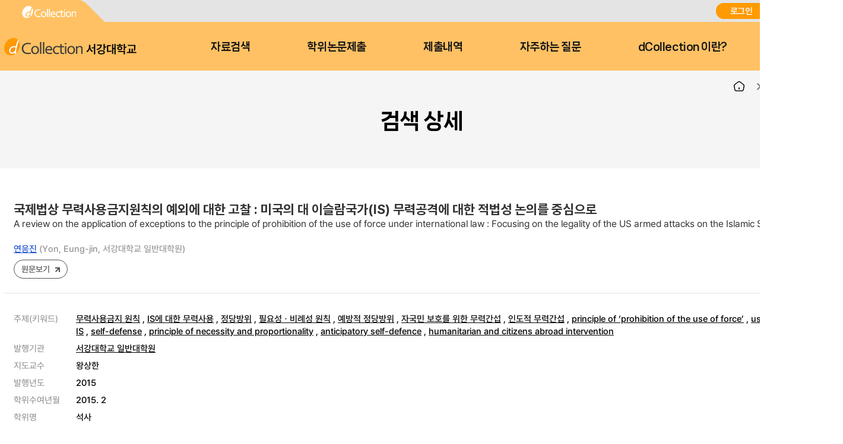

--- FILE ---
content_type: text/html;charset=UTF-8
request_url: https://dcollection.sogang.ac.kr/dcollection/srch/srchDetail/000000055235?navigationSize=10&query=%2B%28%28creator_all%3A%22%EC%97%B0%EC%9D%91%EC%A7%84%22%29%29&pageSize=10&insCode=211029&searchWhere1=creator_all&sortDir=desc&searchTotalCount=0&pageNum=1&searchOption=em&rows=10&searthTotalPage=0&treePageNum=1&sortField=score&start=0&ajax=false&searchText=%5B%EC%A0%80%EC%9E%90%3A%EC%97%B0%EC%9D%91%EC%A7%84%5D&searchKeyWord1=%EC%97%B0%EC%9D%91%EC%A7%84
body_size: 39486
content:




























<!DOCTYPE html>
<html lang="ko">
<head>
	<meta http-equiv="Content-Type" content="text/html; charset=utf-8"/>
	<meta http-equiv="X-UA-Compatible" content="IE=edge" />
	<meta name="description" content="디지털 학술정보 유통시스템" />
	<meta name="keyword" content="dCollection, Digital collection, 학술정보 유통시스템, 디지털 학술정보" />
    <title>dCollection 디지털 학술정보 유통시스템</title>
    

































































	 
		
	
	





	<script type="text/javascript">
		var ASK_ADMIN = '관리자에게 문의하시기 바랍니다.';
		var SELECT_DATE = '날짜선택';
		var DELETE = '삭제';		
		var ERROR_PROCESS = '처리중 오류가 발생했습니다.';
		var ERROR_OCCURRED = '오류가 발생했습니다.';
		var SESSION_TIMEOUT = '세션이 만료되었습니다.\n로그인이 필요합니다.';
		var LOGIN_REQUIRED = '로그인이 필요합니다.';
		var AUTH_REQUIRED = '권한이 필요합니다.';
		var REQUIRED_CONTENT = '내용을 입력하세요.';
		var MODIFY_SUCCESS = '수정되었습니다.';
		var DELETE_SUCCESS = '삭제되었습니다.';
		var PROCESS_SUCCESS = '처리되었습니다.';
		var ITEM_NO_MODIFY = '변경사항이 없거나 일치항목이 없습니다.';
		var ITEM_NO_EXIST = '아이템이 없습니다.';
		var ITEM_NO_ACCEPT = '별도제출 아이템은 인수처리할 수 없습니다.';
		var ITEM_NO_SELECT = '선택된 항목이 없습니다.';
		var ITEM_NO_CONVERT = '변환완료되지 않은 아이템은 검증처리할 수 없습니다.';
		var ITEM_NO_RECONVERT = '변환실패 상태의 아이템에 대해서만 재변환이 가능합니다.';
		var ITEM_NO_REJECT = '제출자가 제출한 논문만 반송이 가능합니다.';
		var ITEM_NO_MULTI_REJECT = '하나씩 반송처리할 수 있습니다.';
		var CONFIRM_INSERT = '등록하시겠습니까?';
		var CONFIRM_UPDATE = '수정하시겠습니까?';
		var CONFIRM_DELETE = '삭제하시겠습니까?';
		var CONFIRM_REJECT = '반송처리 하시겠습니까?';
		var CONFIRM_CONVERT = '변환 처리하시겠습니까?';
		var CONFIRM_ACCEPT = '인수 처리하시겠습니까?';
		var CONFIRM_VERIFY = '검증 처리하시겠습니까?';
		var CONFIRM_TRANSFER = '이관 처리하시겠습니까?';
		var CONFIRM_RECONVERT = '재변환 처리하시겠습니까?';
		var CONFIRM_CLEAN_DELETE = '아이템이 영구적으로 삭제됩니다. \n완전삭제하시겠습니까?';
		var CONFIRM_SUBMIT = '논문을 제출완료 처리하시겠습니까?';
		var CONFIRM_RESTORE = '복원하시겠습니까?';
		var CONFIRM_MODIFT_LICENSE = '저작권동의정보를 수정하시겠습니까?';
		var ERROR_TOC = '입력된 목차(책갈피) 정보에 오류가 있습니다.';
		var REQUIRED_TOC = '입력된 목차(책갈피)를 입력하세요.';
		var REQUIRED_PRINT_REASON = '확인서 제출 용도를 입력 해 주세요.';
		var AGREE_INTERNAL = '저작권동의는 하지 않았으나\n학교의 정책상 관내의 이용자에 한해서 원문보기만 제공됩니다.';
		var AGREE_ORIGINAL = '저작권 동의를 하지 않았으므로 원문은 서비스되지 않습니다.\n원문서비스를 원하시면 저작권 동의를 하시기 바랍니다.';
		var ITEM_CHANGE = '정말로 컬렉션 내의 모든 아이템에 일괄적용 하시겠습니까?';
		var WATERMARK_CHANGE = '워터마크 일괄수정 시 해당컬렉션의 전체 아이템이 \n재변환 되어 원문서비스가 중단 될 수 있습니다.\n계속 진행하시겠습니까?';
		var REQUIRED_COLLECTION = '컬렉션을 선택하세요.';
		var TEMP_SAVE_SUCCESS = '임시저장 되었습니다.';
		var SERVICEPRINT_ERROR = '선택 논문은 관리자 처리 후 제출확인서 출력이 가능합니다.(제출 후 3-4일 소요)';
		var AGREEPRINT_ERROR = '선택 논문은 관리자 처리 후 저작권동의서/제출확인서 출력이 가능합니다.(제출 후 1-2일 소요)';
		var SUBMITPRINT_ERROR = '선택 논문은 관리자 처리 후 제출확인서 출력이 가능합니다.(제출 후 2-3일 소요)';
		var NOT_OPENED = '논문제출기간 전입니다.';
		var ALREADY_CLOSED = '논문제출기간이 지났습니다.';
		var ALREADY_SUBMITED = '이미 제출한 컬렉션입니다.';
		var REQUIRED_DOC_MEDIA = '문서나 동영상 파일을 등록하세요.';
		var REQUIRED_DOC = '문서 파일을 등록하세요.';
		var REQUIRED_INJUNJI = '인준지를 등록하세요';
		var REQUIRED_MULTIMEDIA_FILE = '멀티미디어 파일을 등록하세요.';
		var REQUIRED_REFERENCE = '참고문헌을 등록하세요.';
		var VALIDATE_MAX_COUNT = '1개만 등록 가능합니다.';
		var CONFIRM_FILE_DELETE = '파일을 삭제하시겠습니까?';
		var REQUIRED_INPUT_BOX = '선택된 텍스트 상자가 없습니다.';
		var VALIDATE_TYPE_NOT_ALLOWED = '는 허용되지 않는 파일입니다.';
		var VALIDATE_SIZE_TOO_BIG = '의 용량이 너무 큽니다.';
		var TRANSMISSION_CANCEL = '전송이 취소되었습니다.';
		var UPLOAD_INFO1 = '※ 업로드 완료 후에 등록완료 버튼을 누르세요.';
		var UPLOAD_INFO2 = '업로드 완료중 입니다. 파일 사이즈에 따라 소요 시간이 증가됩니다.';
		var UPLOAD_COMPLETE = '100% 업로드 완료.';
		var UPLOAD_ERROR_OCCURRED = '정보 입력 오류가 발생했습니다.';
		var UPLOAD_FILE_ERROR_OCCURRED = '정보 입력 오류가 발생했습니다.';
		var RESTRICT_REASON = '원문서비스 게시일을 지정한 경우 사유서를 도서관에 제출해주시기 바랍니다.';
		var REQUIRED_MULTIMEDIA = '동영상 저작권을 선택하셔야 됩니다.';
		var REQUIRED_ADD_MATERIAL = '추가자료 저작권을 선택하셔야 됩니다.';
		var REQUIRED_REMOVE_MULTIMEDIA = '동영상이나 추가파일을 삭제 후에 원문유형을 변경하세요.';
		var SUBMIT_NOT_MOD = '제출완료 후 논문을 수정할 수 없습니다. 그래도 제출하시겠습니까?';
		var SUBMIT_COMPLETE = '※ 제출하신 논문의 정보를 확인하신 후 반드시 [제출완료] 버튼을 눌러 제출을 완료하시기 바랍니다.';
		
		var context = '/dcollection';
		var docRoot = '/dcollection';
		var lang = 'ko';
		var images = '/dcollection/images';
		var uploadFileSize = 10485760;
		var uploadOriginalFileSize = 524288000;
		var uploadAgreeFileSize = 20971520;
		var multimediaUseType = 'D';
		var multimediaUrl = 'http://www.dcollection.net:7478/hdcm';
		var multiviewUrl = 'http://www.dcollection.net:7478/hdcm/multiView/';
		var multiviewOriginalUrl = 'http://www.dcollection.net:7478/hdcm/multiViewOriginal/';
		var multimediaCloudUrl = 'http://kocw.xcache.kinxcdn.com';
		var multimediaCloudPath = '/DCOLL';
		var multimediaPath = '/multimedia';
		var chunkSize = 10485760;
		var mediaSize = 3221225472;
		var mediaFileSize = 2097152000;
		var mailUse = true;
		var smsUse = false;
		var loginUse = true;
		var linkUse = false;
		var linkUrl = '';
		var isUserTable = true;
		var isUserGateway = false;
		var lasSeriesUse = false;
		var isAdmin = false;
		var isStaff = false;
		var isPrivateMod = false;
		var privateVer = '0';
		var isOrgPdfUse = false;
		//PDF만 제출 여부
		var submiterPdf = true;
		var isniUse = true;
		var doiUse = false;
		var urekaUse = false;
		var urekaUrl = '';
		var agreeSeparateUse = true;
		var converterName = 'unidocs';
		
	</script>

	<link rel="shortcut icon" href="/dcollection/images/favicon.ico" type="image/x-icon" />
	<link rel="icon" href="/dcollection/images/favicon.ico" type="image/x-icon" />
    <link rel="apple-touch-icon-precomposed" sizes="114x114" href="/dcollection/images/apple-touch-icon-114x114-precomposed" />
	<link rel="apple-touch-icon-precomposed" sizes="72x72" href="/dcollection/images/fapple-touch-icon-76x76.png" />
	<link rel="apple-touch-icon-precomposed" sizes="57x57" href="/dcollection/images/apple-touch-icon.png" />
    
    
    	<link rel="stylesheet" type="text/css" href="/dcollection/style/submiter/reset.css">
		<link rel="stylesheet" type="text/css" href="/dcollection/script/swiper/swiper.min.css">
    	<link rel="stylesheet" type="text/css" href="/dcollection/style/submiter/standard.css">
    	<link rel="stylesheet" type="text/css" href="/dcollection/style/submiter/theme/common.css">
		<link rel="stylesheet" type="text/css" href="/dcollection/style/submiter/theme/sub.css">     
	    <link rel="stylesheet" type="text/css" href="/dcollection/style/commons/bootstrap-iso.css" />





	
	
	<link type="text/css" rel="stylesheet" href="/dcollection/js/jqeury-ui/jquery-ui.min.css">
    <link type="text/css" rel="stylesheet" href="/dcollection/js/sticky/jquery.stickytable.css">
	<link type="text/css" rel="stylesheet" href="/dcollection/js/summernote/summernote.css" />

    <script src="/dcollection/js/jquery-cdn/jquery-3.5.1.min.js"></script>
	<script src="/dcollection/js/bootstrap/bootstrap.min.js"></script>
	<script src="/dcollection/js/jquery.popupwindow.js"></script>
	<script src="/dcollection/js/jquery.is_blank.js"></script>
    <script src="/dcollection/js/jqeury-ui/jquery-ui.min.js"></script>
	<script src="/dcollection/js/jquery.fileupload.js"></script>
    <script src="/dcollection/js/jquery.iframe-transport.js"></script>
    <script src="/dcollection/js/jquery.print.js"></script>
	<script src="/dcollection/js/jquery.form.min.js"></script>
	<script src="/dcollection/js/zebra_cookie.js"></script>
    <script src="/dcollection/js/sticky/jquery.stickytable.js"></script>

    <script src="/dcollection/js/summernote/summernote.min.js"></script>
	
		<script src="/dcollection/js/summernote/lang/summernote-ko-KR.min.js"></script>
	
    
    <script src="/dcollection/script/commons/common.js"></script>
    <script src="/dcollection/script/menu.js"></script>
	<script src="/dcollection/script/sub.js"></script>
    <script src="/dcollection/script/swiper/swiper.min.js"></script>

	
	
    <script type="text/javascript" src="/dcollection/script/search/search.js"></script>
</head>
<body >
<!-- 일반이용자 -->
	
		<div id="wrap">
			












<script>
	$(document).ready(function(e){
		//agent check 추가
	    var agent = navigator.userAgent.toLowerCase();
		if ( !((navigator.appName == 'Netscape' && navigator.userAgent.search('Trident') != -1) || (agent.indexOf("msie") != -1)) ) {
			$('.topInfo').hide();
		}

		$(".lang").on('change',function(){
			window.location.href = '/dcollection/srch/srchDetail/000000055235?localeParam='+$(this).val();
	    });
		
		var logoChange = setInterval(function() {					   
		    if($(".logoKor").attr("style").indexOf("display: none;")>-1){
		    	$(".logoEng").toggle();	
		    	$(".logoKor").toggle("slide", { direction: 'down'},2000);		    		    			    			   		    	
		    }else{
		    	$(".logoKor").toggle();	 
		    	$(".logoEng").toggle("slide", { direction: 'down'},2000);	 	     	
		    }		    		     
		}, 6000);	
	});
</script>

	
	
		
		
	











	<div id="header">
		<div class="top">
			<div>
				<div class="quickLink">
					<a href=""><img src="/dcollection/images/ko/common/header/quickLink1.png" alt="dCollection">
					</a>
<!-- 					<a href=""> -->


<!-- 					</a> -->
					
				</div>
				<div class="log">
					
						<a href="/dcollection/login" title="로그인" class="login">로그인</a>
						
					
					


					<select class="lang">
						<option id="lang_ko" value="ko" selected>KOR</option>
						<option id="lang_en" value="en" >ENG</option>
					</select>
				</div>
			</div>
		</div>
		<div class="bottom">
			<div>
				<h1 class="logo">
					<a href="/dcollection/">
						<img src="/dcollection/images/ko/common/header/logo.png" alt="서강대학교"><span>서강대학교</span>
					</a>
				</h1>
				<!-- gnb -->
				<div id="gnb">
					<ul>
						<li>
							<a href="/dcollection/srch/srchSearch">자료검색</a>
							<div>
								
								
									
									
										
										
											
											
											
											
										
										
									
								
								
								<ul>
									
									
										
											
											
												
												
												<li><a href="/dcollection/browse/broDeptDir">학과별</a></li>
											
											
										
									
										
											
											
											
												
												<li><a href="/dcollection/browse/broColDir" >컬렉션</a></li>
											
										
									
									
									<li><a href="/dcollection/browse/broTitList">제목순</a></li>
								</ul>
							</div>
						</li>
						<li class="select">
							<a href="/dcollection/submit/process/help">학위논문제출</a>
						</li>
						<li>
							<a href="/dcollection/submit/submiter/list">제출내역</a>
						</li>
						<li>
							<a href="/dcollection/bbs/faq/faqList/ko">자주하는 질문</a>
						</li>
						<li>
							<a href="/dcollection/intro">dCollection 이란?</a>
						</li>
					</ul>
				</div>
				<!-- //gnb -->
<!-- 				<div class="moveArea" style="width:40px;"> -->

<!-- 					<a href="" class="searchBtn">검색바로가기</a> -->
<!-- 					<div class="searchPop"> -->
<!-- 						<form name="searchFBean" id="" class="searchFrm" method="get" action="/srch/srchResultList"> -->
<!-- 							<fieldset> -->
<!-- 								<legend>검색옵션 선택 및 검색어 입력</legend> -->
<!-- 								<div> -->
<!-- 									<select name="searchWhere1"> -->
<!-- 										<option value="all">전체</option> -->
<!-- 										<option value="title_all">서명</option> -->
<!-- 										<option value="creator_all">저자</option> -->
<!-- 										<option value="publisher_srch">발행처</option> -->
<!-- 										<option value="subject">주제어</option> -->
<!-- 										<option value="advisor">지도교수</option> -->
<!-- 										<option value="major_srch">학과명</option> -->
<!-- 									</select> -->
<!-- 									<div class="inputArea"> -->
<!-- 										<input type="text" name="searchKeyWord1" required="required" placeholder=""> -->

<!-- 									</div> -->
<!-- 								</div> -->
<!-- 							</fieldset> -->
<!-- 						</form> -->
<!-- 					</div> -->

<!-- 				</div> -->
			</div>
		</div>
	</div>

<!-- header -->
			<hr />
			







<script>
	$(document).ready(function(e){
		$('.detailInfo dl dt a.moreOpen').click(function(){
			$(this).hide();
			$(this).parent().parent().find('a.moreClose').show();
			$(this).parent().parent().find('.view').hide();
			$(this).parent().parent().find('.moreView').show();
			$('.detailInfo dl dt a.moreClose').click(function(){
				$(this).hide();
				$(this).parent().parent().find('a.moreOpen').show();
				$(this).parent().parent().find('.view').show();
				$(this).parent().parent().find('.moreView').hide();
				return false;
			});
			return false;

		});


		$("#itemDetailExport").click(function(){
			$(this).target = "_blank";
			$.popupWindow(context+"/srch/popup/srchExportPopup?id=000000055235", {name:'exportPopup',height:750, width:700, scrollbars:true, resizable:true});

		});

		$("#metaView").click(function(){
			$(this).target = "_blank";
			$.popupWindow(context+"/srch/popup/srchMetaViewPopup/000000055235", {name:'metaViewPopup',height:750, width:700, scrollbars:true, resizable:true});

		});
	});

</script>
<link rel="stylesheet" type="text/css" href="/dcollection/style/submiter/search.css">

	
		
		
		
		
		
		
		
		
		
		
		
		
		
		
	

	
		
		
		
		
		
		
		
		
		
		
		
		
		
		
	

	
		
		
		
		
		
		
		
		
		
		
		
		
		
		
	

	
		
		
		
		
		
		
		
		
		
		
		
		
		
		
	

	
		
		
		
		
		
		
		
		
		
		
		
		
		
		
	

	
		
		
		
		
		
		
		
		
		
		
		
		
		
		
	

	
		
		
		
		
		
		
		
		
		
		
		
		
		
		
	

	
		
		
		
		
		
		
		
		
		
		
		
		
		
		
	

	
		
		
		
		
		
		
		
		
		
		
		
		
		
		
	

	
		
		
		
		
		
		
		
		
		
		
		
		
		
		
	

	
		
		
		
		
		
		
		
		
		
		
		
		
		
		
	

	
		
		
		
		
		
		
		
		
		
		
		
		
		
		
	

	
		
		
		
		
		
		
		
		
		
		
		
		
		
		
	

	
		
		
		
		
		
		
		
		
		
		
		
		
		
		
	

	
		
		
		
		
		
		
		
		
		
		
		
		
		
		
	

	
		
		
		
		
		
		
		
		
		
		
		
		
		
		
	

	
		
		
		
		
		
		
		
		
		
		
		
		
		
		
	

	
		
		
		
		
		
		
		
		
		
		
		
		
		
		
	

	
		
		
		
		
		
		
		
		
		
		
		
		
		
		
	

	
		
		
		
		
		
		
		
		
		
		
		
		
		
		
	

	
		
		
		
		
		
		
		
		
		
		
		
		
		
		
	

	
		
		
		
		
		
		
		
		
		
		
		
		
		
		
	

	
		
		
		
		
		
		
		
		
		
		
		
		
		
		
	

	
		
		
		
		
		
		
		
		
		
		
		
		
		
		
	

	
		
		
		
		
		
		
		
		
		
		
		
		
		
		
	

	<!-- container -->
		<div class="container">
		
			<div class="containerTop">
				<div>
					<ul class="navigation">
						<li class="home"><a href="/dcollection/"><img src="/dcollection/images/ko/common/ico/home.png" alt="Home"></a></li>
						<li><a href="#">검색</a></li>
						<li class="currentPage"><a href="#">검색 상세</a></li>
					</ul>
					<h2 class="title">검색 상세</h2>
				</div>
			</div>
		
			<div id="content">
				<div class="searchDetail">
					<div class="bookBriefInfo">
						<div class="titArea">
							<h3 class="bookTit">
								국제법상 무력사용금지원칙의 예외에 대한 고찰
								 : 미국의 대 이슬람국가(IS) 무력공격에 대한 적법성 논의를 중심으로
								
								
							</h3>
							<p class="translated">A review on the application of exceptions to the principle of prohibition of the use of force under international law : Focusing on the legality of the US armed attacks on the Islamic State</p>
						</div>
						<ul class="related">
							<li class="writer">
								<a href="/dcollection/srch/srchResultListByLink?keyword=%EC%97%B0%EC%9D%91%EC%A7%84&field=creator_all">연응진</a> (Yon, Eung-jin, 서강대학교 일반대학원) 
							</li>
							<li class="volume">
								
								
								
								<a href="/dcollection/srch/srchDetail/"></a>
							</li>
						</ul>
						<ul class="bookBtns">
							<li>
								
									
									
										
										
										
											<a class="bookBtn" href="javascript:orgView('000000055235');">원문보기</a>
										
									
								
							</li>
						</ul>
					</div>
					<div class="bookDetailInfo">
						<ul class="detailArea">
							
								
									
										
											
										
										
										
									
								
							
								
									
										
											
										
										
										
									
								
							
								
									
										
											
										
										
										
									
								
							
								
									
										
											
										
										
										
									
								
							
								
									
										
											
										
										
										
									
								
							
								
									
										
											
										
										
										
									
								
							
								
									
								
							
								
									
										
											
												
													
														
														
															<li>
																<span class="eleName">주제(키워드)</span>
																<span class="eleMeta">
															 
																
																<a href="/dcollection/srch/srchResultListByLink?keyword=%EB%AC%B4%EB%A0%A5%EC%82%AC%EC%9A%A9%EA%B8%88%EC%A7%80+%EC%9B%90%EC%B9%99&field=subject">무력사용금지 원칙</a>
															 
																
																, <a href="/dcollection/srch/srchResultListByLink?keyword=+IS%EC%97%90+%EB%8C%80%ED%95%9C+%EB%AC%B4%EB%A0%A5%EC%82%AC%EC%9A%A9&field=subject"> IS에 대한 무력사용</a>
															 
																
																, <a href="/dcollection/srch/srchResultListByLink?keyword=+%EC%A0%95%EB%8B%B9%EB%B0%A9%EC%9C%84&field=subject"> 정당방위</a>
															 
																
																, <a href="/dcollection/srch/srchResultListByLink?keyword=+%ED%95%84%EC%9A%94%EC%84%B1%E3%86%8D%EB%B9%84%EB%A1%80%EC%84%B1+%EC%9B%90%EC%B9%99&field=subject"> 필요성ㆍ비례성 원칙</a>
															 
																
																, <a href="/dcollection/srch/srchResultListByLink?keyword=+%EC%98%88%EB%B0%A9%EC%A0%81+%EC%A0%95%EB%8B%B9%EB%B0%A9%EC%9C%84&field=subject"> 예방적 정당방위</a>
															 
																
																, <a href="/dcollection/srch/srchResultListByLink?keyword=+%EC%9E%90%EA%B5%AD%EB%AF%BC+%EB%B3%B4%ED%98%B8%EB%A5%BC+%EC%9C%84%ED%95%9C+%EB%AC%B4%EB%A0%A5%EA%B0%84%EC%84%AD&field=subject"> 자국민 보호를 위한 무력간섭</a>
															 
																
																, <a href="/dcollection/srch/srchResultListByLink?keyword=+%EC%9D%B8%EB%8F%84%EC%A0%81+%EB%AC%B4%EB%A0%A5%EA%B0%84%EC%84%AD&field=subject"> 인도적 무력간섭</a>
															 
																
																, <a href="/dcollection/srch/srchResultListByLink?keyword=+principle+of+%E2%80%98prohibition+of+the+use+of+force%E2%80%99&field=subject"> principle of ‘prohibition of the use of force’</a>
															 
																
																, <a href="/dcollection/srch/srchResultListByLink?keyword=+use+of+force+against+IS&field=subject"> use of force against IS</a>
															 
																
																, <a href="/dcollection/srch/srchResultListByLink?keyword=+self-defense&field=subject"> self-defense</a>
															 
																
																, <a href="/dcollection/srch/srchResultListByLink?keyword=+principle+of+necessity+and+proportionality&field=subject"> principle of necessity and proportionality</a>
															 
																
																, <a href="/dcollection/srch/srchResultListByLink?keyword=+anticipatory+self-defence&field=subject"> anticipatory self-defence</a>
															 
																
																, <a href="/dcollection/srch/srchResultListByLink?keyword=+humanitarian+and+citizens+abroad+intervention&field=subject"> humanitarian and citizens abroad intervention</a>
															 
															 	</span>
															 </li>
														
													
													
													
													
													
													
												
											
										
										
										
									
								
							
								
									
										
											
												
													
													
														<li>
															<span class="eleName">발행기관</span>
														
															<span class="eleMeta"><a href="/dcollection/srch/srchResultListByLink?keyword=%EC%84%9C%EA%B0%95%EB%8C%80%ED%95%99%EA%B5%90+%EC%9D%BC%EB%B0%98%EB%8C%80%ED%95%99%EC%9B%90&field=publisher_srch">서강대학교 일반대학원</a></span>
														</li>
													
													
													
													
													
												
											
										
										
										
									
								
							
								
									
										
											
												
													
													
													
													
													
													
														<li>
															<span class="eleName">지도교수</span>
															<span class="eleMeta">왕상한</span>
														</li>
													
												
											
										
										
										
									
								
							
								
									
										
											
												
													
													
													
													
													
													
														<li>
															<span class="eleName">발행년도</span>
															<span class="eleMeta">2015</span>
														</li>
													
												
											
										
										
										
									
								
							
								
									
										
											
												
													
													
													
													
													
													
														<li>
															<span class="eleName">학위수여년월</span>
															<span class="eleMeta">2015. 2</span>
														</li>
													
												
											
										
										
										
									
								
							
								
									
								
							
								
									
								
							
								
									
										
											
												
													
													
													
													
													
													
														<li>
															<span class="eleName">학위명</span>
															<span class="eleMeta">석사</span>
														</li>
													
												
											
										
										
										
									
								
							
								
									
										
											
												
													
													
													
													
													
													
														<li>
															<span class="eleName">학과 및 전공</span>
															<span class="eleMeta">일반대학원 법학과</span>
														</li>
													
												
											
										
										
										
									
								
							
								
									
								
							
								
									
								
							
								
									
								
							
								
									
								
							
								
									
								
							
								
									
										
											
												
													
													
													
														<li>
															<span class="eleName">실제URI</span>
															<span class="eleMeta"><a href="http://www.dcollection.net/handler/sogang/000000055235" target="_blank">http://www.dcollection.net/handler/sogang/000000055235</a></span>
														</li>
													
													
													
													
												
											
										
										
										
									
								
							
								
									
								
							
								
									
										
											
												
													
													
													
													
													
													
														<li>
															<span class="eleName">본문언어</span>
															<span class="eleMeta">한국어</span>
														</li>
													
												
											
										
										
										
									
								
							
								
									
										
											
												
													
													
													
													
													
													
														<li>
															<span class="eleName">저작권</span>
															<span class="eleMeta">서강대학교 논문은 저작권보호를 받습니다.</span>
														</li>
													
												
											
										
										
										
									
								
							
						</ul>
					</div>
					<div class="bookContents">
						
							
								<div class="bookContent">
									<h4 class="bcTit">초록/요약</h4>
									<p class="bcTxt">
										본 연구에서는 오늘날 유엔 헌장 제2조 4항에 규정되고 있는 ‘무력사용금지의 원칙’ 그 예외에 대하여 살펴보고, 특히 이를 2014년 미국 주도하에 이슬람 수니파 극단주의 무장 세력인 ‘이슬람국가’(Islamic State, IS) 공습에 대한 무력사용의 적법성과 관련하여 필요성과 비례성원칙에 따라 검토하였다. 무력사용금지의 원칙에 대한 예외에 대해서는 헌장에 명시되고 있는 제51조 정당방위 관점은 물론, 재외국민 보호를 위한 간섭 등 헌장외적으로 접근할 수 있는 정당화 근거에 대해서도 살펴보았다. 
현행 ‘무력사용 금지의 원칙’이 국제법상 강행규범으로서 국제사회의 평화와 안전의 유지에 커다란 역할을 수행해 온 것이 사실이다. 그렇기 때문에 그 예외의 인정은 엄격하게 해석하여 최소한의 범주로 제한되어야 함이 타당하다. 따라서 무력 사용 기준으로서 필요성 및 비례성 원칙에 대한 해석이 중요하다. 즉, 정당방위로서의 무력대응은 그것이 무력공격을 저지 및 격퇴하기 위하여 불가피하게 필요한, 즉 유일한 수단인 경우에 한하며, 그러한 무력대응의 수단은 무력공격의 저지 및 격퇴라는 정당방위의 목적에 비례하는 범위 내로 제한하여야 하며, 그 목적이 달성된 즉시 종료되어야 한다. 이러한 필요성 및 비례성 원칙은 정당방위 행위뿐만 아니라 그 적용범위를 확장하여 헌장외적으로 무력행사의 경우, 가령 예방적 정당방위, 재외국민 보호를 위한 무력간섭의 경우에도 제한 기준으로 검토되어야 한다. 
이러한 관점에서 2014년 발생한 미국 주도 다국적군이 이라크 및 시리아 내 기반을 두고 활동을 하는 이슬람 수니파 반군세력인 IS에 대한 무력사용에 대해 검토한 결과 현행 국제법상 미국이 자신의 정당화 근거로 사용한 예방적 정당방위 주장 및 재외국민 보호를 위한 무력간섭은 필요성 및 비례성 요건을 충족하지 못하여 그 적법성이나 정당성을 인정하는데 무리가 있다. 
미국은 과거 아프가니스탄 전쟁도 그랬듯이, 유엔의 명시적 승인 없이 일방적인 무력사용을 행사해 오고 있다. 이는 헌장 제2조 4항과 제51조의 시행과 관련되어 마치 미국이 주도적으로 행사하고 있는 것처럼 보이는바, 이는 무력사용금지 원칙에 대한 규범력과 실효성에 대해 큰 피해를 줄 수 있다고 본다. 그러나 한편으로는, 미국 본토를 대상으로 저지른 9ㆍ11테러 이후, 국제사회는 테러의 위협 수준에 대해 공감하였으며, 유엔에서도 이례적으로 즉각적인 대응을 보이며 테러행위에 대해 공동으로 대처해야 한다는 책무를 부여하여, 테러 위협에 대한 공동의 대처의 필요성을 인정하였다. 
오늘날의 국제 테러 위협을 고려해 보았을 때, 테러 행위 및 인권침해 상황이 심각하다는 점을 반영하여 현행 국제법 하에서는 이러한 테러의 위협에 적절히 대처할 수 없다고 본다. 아프가니스탄 전쟁 이후, 이라크ㆍ시리아 내 지속적인 테러활동, 민간인을 대상으로 한 화학무기 사용으로 인한 극심한 피해 상황을 고려해 보았을 때, 국제사회의 공동의 대응책을 마련해야 할 시점이라고 생각한다. 2001년 아프가니스탄 전쟁 이후 미국 주도하의 일련의 무력사용이 암묵적으로 국제사회에서 용인되어 왔다. 이러한 것이 가능한 이유는 현행 국제법의 한계점이라고 볼 수 있으며, 또한 유엔의 모호한 입장(유엔 결의안 1368호)에 기인한 것이라 할 수 있다. 
오늘날 테러행위에 대해서 이미 유엔에서 개별국가에게 정당방위권을 인정하고 있으며, 이러한 변화된 상황을 반영하여 국제사회의 법치주의를 위해서 국제법상의 위상 제고와 유엔과 같은 국제기구의 권한 및 역할 강화가 필요하다. 국제법의 정립 및 집행 기관으로서 유엔의 역할이 한층 더 강화되어야 국제사회가 법적 공동체로써 거듭날 수 있는 것이다.
									</p>
									<a href="" class="moreBtn">more</a>
								</div>
							
							
						
							
								<div class="bookContent">
									<h4 class="bcTit">초록/요약</h4>
									<p class="bcTxt">
										This study examines the principle of the ‘Prohibition of the Use of Force’ in Clause 4 of Article 2 in the Charter of the United Nations and the exceptions to it, especially focusing on the discussion of the principle of necessity and proportionality with regards to the legality of the armed attacks on the ‘Islamic State(IS)’, who are Islamic extremists Sunni armed forces, under the leadership of US armed forces in 2014. For the exceptions to the principle of the prohibition of the use of force, not only the Article 51 where self-defense point of view has been stated in the Charter, but also the approaches apart from the Charter such as an interference to protect citizens abroad were also investigated together with the grounds for such justification.
It is a fact that the principle of ‘prohibition of the use of force’ has played a major role in the maintenance of peace and security of the international community as an international law enforcement standard. Therefore, it is appropriate that the recognition of exceptions should strictly be interpreted and be limited in the minimal category. And the interpretation of the principle of necessity and proportionality as a criterion in the use of force is very important. In other words, the response of using armed force as a self-defense has to be limited to such cases as when it is inevitably necessary to use force in order to prevent and repel armed attacks, or when it is the only means left, and the measure of using force has to be within the limit proportional to the purpose of self-defense to prevent and to repel the armed attack, and also it has to end as soon as the object is achieved. This principle of necessity and proportionality should be reviewed as a restrictive criterion not only in the cases of self-defense, but also in the extended scope outside of the Charter such as using force as a anticipatory self-defense or for the protection of citizens abroad. 
When investigated from this perspective, the use of force by the US-led multinational force in 2014 against the IS who are Sunni Muslim insurgents based in Iraq and Syria  failed to meet the requirements of the necessity and proportionality under the current international law, and thus it is difficult to acknowledge the legality or justification of the action, even though the US used the anticipatory self-defense and armed intervention for the protection of citizens abroad as the grounds to justify their action. 
As it has done in the war in Afghanistan in the past, the US has unilaterally exercised the use of force without the explicit approval of the United Nations. This could give a wrong impression to people of the US leading to exercise the Clause 4 in the Article 2 as well as the Article 51 of the Charter, which can wreak havoc on the normativity and effectiveness of the principle of prohibition of the use of force. On the other hand, however, the international community has sympathized upon the level of the threat of terrorism since the 9.11 terrorist attacks against the continental United States, and the United Nations also recognized the need for joint action against the terrorist threats by showing unusually immediate response adopting the obligation to deal jointly against terrorism. 
Considering today&#039;s threat of international terrorism, and reflecting the circumstances where there are serious violations of human rights and terrorist acts, it seems that the threat of such terrorism can not be properly dealt with under the current law. When considering the severe damages caused by the ongoing terrorist activities and the use of chemical weapons against civilians in Iraq and Syria since the war in Afghanistan, I think it is time to come up with a joint response of the international community.  Since the war in Afghanistan in the year 2001, a series of the US-led use of force have been tacitly tolerated by the international community. The fact that such things are possible can be seen as the limitations of the current international law, and the ambiguous position of the United Nations (UN Resolution No. 1368) can also be blamed.
The United Nations has already recognized the right of self-defense of individual countries against today&#039;s terrorism, and in order to elicit the rule of law in the international community reflecting these changed circumstances, it would be important to make every effort to see the legal resolution of the use of force for anticipatory self-defense and the protection of the citizens abroad. 
For this, it is necessary to improve the status of the international law and to strengthen the rights and roles of the international organizations such as the United Nations. When the role of the United Nations as an organization to establish and enforce the international law, the international community will be further strengthened as the legal community.
									</p>
									<a href="" class="moreBtn">more</a>
								</div>
							
							
						
					</div>
				</div>
				<div class="btnBunchType1 mt40">
					<span><a href="#" id="itemDetailExport" class="btnType2">반출</a></span>
					<span><a href="#" id="metaView" class="btnType1">Meta View</a></span>
					
						
						
							<span><a href="/dcollection/srch/srchResultList?searchWhere1=creator_all&insCode=211029&searchKeyWord1=%EC%97%B0%EC%9D%91%EC%A7%84&treePageNum=1&query=%2B%28%28creator_all%3A%22%EC%97%B0%EC%9D%91%EC%A7%84%22%29%29&navigationSize=10&start=0&pageSize=10&rows=10&searthTotalPage=0&pageNum=1&ajax=false&searchText=%5B%EC%A0%80%EC%9E%90%3A%EC%97%B0%EC%9D%91%EC%A7%84%5D&sortField=score&searchTotalCount=0&sortDir=desc&searchOption=em" class="btnType2">목록</a></span>
						
					
				</div>
			</div>
		</div>
	<!-- //container -->
				<hr />
			<!-- footer 시작 -->
			


<!-- footer -->
<div id="footer">
	<div>
		<div class="footerMenu">
			
				<ul>
					<li class="privacy"><a href="javascript:popupPolicy();">개인정보처리방침</a></li>
				</ul>
			
		</div>
		<div class="address">
			<address><strong>04107 서울시 마포구 백범로35(신수동) 서강대학교 로욜라도서관</strong></address>
			<p class="copyright">Copyright ⓒ 2004 Loyola Library, Sogang University, All Rights Reserved. <a href="mailto:libcomp@sogang.ac.kr" style="color:#a2a7b3;text-decoration:none;">E-mail to Webmaster</a></p>
		</div>
	</div>
</div>

<script>
function popupPolicy(){
	$.popupWindow(context+'/common/popup/policy', {name:'popupPolicy', height:510, width:510, scrollbars:true});
}
</script>
<!-- //footer -->
			<!-- footer 끝 -->

			<div class="loading" style="display:none">
				<div>
					<img src="/dcollection/images/commons/loading.gif" alt="로딩화면" style="position" />
					<p>LOADING...</p>
				</div>
			</div>
		</div>
	
	
	<!-- 관리자 -->
	

</body>
</html>